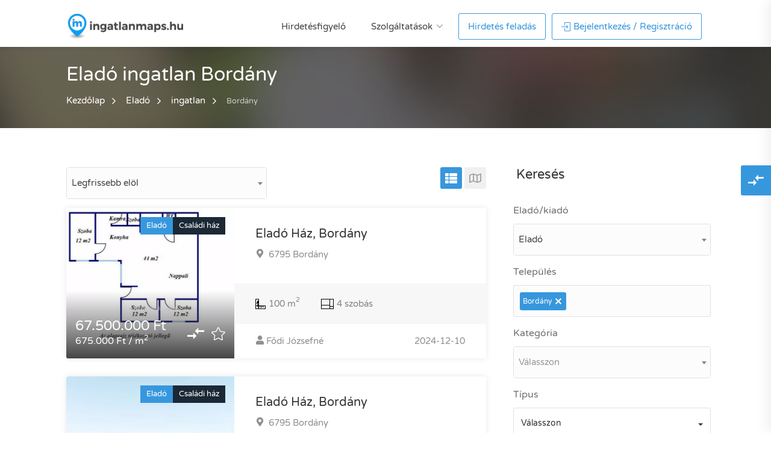

--- FILE ---
content_type: text/html; charset=UTF-8
request_url: https://ingatlanmaps.hu/hirdetesek/elado/ingatlan/bordany
body_size: 9119
content:
<!DOCTYPE html>
<html lang="hu">
<head>
    <title>3 db eladó ingatlan Bordány | ingatlanmaps.hu</title>

    
    <meta http-equiv="X-UA-Compatible" content="IE=edge">
    <meta http-equiv="content-type" content="text/html; charset=UTF-8">
    <meta name="format-detection" content="telephone=no">
    <meta name="viewport" content="initial-scale=1.0, width=device-width, user-scalable=yes, minimum-scale=1.0, maximum-scale=5.0">
    <meta name="description" content="Jelenleg 3 db eladó Bordányi ingatlan hirdetését tekintheti meg az ingatlanmaps.hu oldalán. Használja a szűrést, és nézze meg az Önhöz leginkább illő ingatlanokat.">
    <meta property="og:url"                content="https://ingatlanmaps.hu/hirdetesek/elado/ingatlan/bordany" />
    <meta property="og:type"               content="article" />
    <meta property="og:title"              content="3 db eladó ingatlan Bordány | ingatlanmaps.hu" />
    <meta property="og:description"        content="Jelenleg 3 db eladó Bordányi ingatlan hirdetését tekintheti meg az ingatlanmaps.hu oldalán. Használja a szűrést, és nézze meg az Önhöz leginkább illő ingatlanokat." />
    <meta property="og:image"              content="https://ingatlanmaps.hu/assets/themes/backend/ingatlanmaps/images/no-photo.png" />
    <meta property="og:image:width"        content="300" />
    <meta property="og:image:height"       content="200" />

    <link rel="preload" href="/assets/themes/frontend/findeo/fonts/Varela/VarelaRound-Regular.woff2" as="font" crossorigin="anonymous">
    <link rel="preload" href="/assets/themes/frontend/findeo/fonts/imaps/icomoon.ttf?v=3" as="font" crossorigin="anonymous">

    <link rel="apple-touch-icon" sizes="57x57" href="/assets/themes/backend/ingatlanmaps/images/fav/apple-icon-57x57.png">
<link rel="apple-touch-icon" sizes="60x60" href="/assets/themes/backend/ingatlanmaps/images/fav/apple-icon-60x60.png">
<link rel="apple-touch-icon" sizes="72x72" href="/assets/themes/backend/ingatlanmaps/images/fav/apple-icon-72x72.png">
<link rel="apple-touch-icon" sizes="76x76" href="/assets/themes/backend/ingatlanmaps/images/fav/apple-icon-76x76.png">
<link rel="apple-touch-icon" sizes="114x114" href="/assets/themes/backend/ingatlanmaps/images/fav/apple-icon-114x114.png">
<link rel="apple-touch-icon" sizes="120x120" href="/assets/themes/backend/ingatlanmaps/images/fav/apple-icon-120x120.png">
<link rel="apple-touch-icon" sizes="144x144" href="/assets/themes/backend/ingatlanmaps/images/fav/apple-icon-144x144.png">
<link rel="apple-touch-icon" sizes="152x152" href="/assets/themes/backend/ingatlanmaps/images/fav/apple-icon-152x152.png">
<link rel="apple-touch-icon" sizes="180x180" href="/assets/themes/backend/ingatlanmaps/images/fav/apple-icon-180x180.png">
<link rel="icon" type="image/png" sizes="192x192"  href="/assets/themes/backend/ingatlanmaps/images/fav/android-icon-192x192.png">
<link rel="icon" type="image/png" sizes="32x32" href="/assets/themes/backend/ingatlanmaps/images/fav/favicon-32x32.png">
<link rel="icon" type="image/png" sizes="96x96" href="/assets/themes/backend/ingatlanmaps/images/fav/favicon-96x96.png">
<link rel="icon" type="image/png" sizes="16x16" href="/assets/themes/backend/ingatlanmaps/images/fav/favicon-16x16.png">
<link rel="manifest" href="/assets/themes/backend/ingatlanmaps/images/fav/manifest.json" crossorigin="use-credentials">
<meta name="msapplication-TileColor" content="#ffffff">
<meta name="msapplication-TileImage" content="/assets/themes/backend/ingatlanmaps/images/fav/ms-icon-144x144.png">
<meta name="theme-color" content="#ffffff">
<meta http-equiv="cache-control" content="no-cache" />    <link rel="stylesheet" type="text/css" href="/assets/themes/frontend/findeo/css/bootstrap.css" />
<link rel="stylesheet" type="text/css" href="/assets/themes/frontend/findeo/css/fonts.css" />
<link rel="stylesheet" type="text/css" href="/assets/themes/frontend/findeo/css/variables.css" />
<link rel="stylesheet" type="text/css" href="/assets/themes/frontend/apartment/css/cookieconsent.min.css" />
<link rel="stylesheet" type="text/css" href="/assets/themes/frontend/findeo/plugins/toast/toast.css" />
<link rel="stylesheet" type="text/css" href="/assets/themes/frontend/findeo/plugins/confirm/confirm.css" />
<link rel="stylesheet" type="text/css" href="/assets/themes/frontend/findeo/css/style.css" />
<link rel="stylesheet" type="text/css" href="/assets/themes/frontend/findeo/css/colors/main.css" />
<link rel="stylesheet" type="text/css" href="/assets/themes/frontend/findeo/css/custom.css" />
<link rel="stylesheet" type="text/css" href="/assets/themes/frontend/findeo/plugins/advanced-select/advanced-select.css" />
<link rel="stylesheet" type="text/css" href="/assets/plugins/select2/css/select2.min.css" />
<link rel="stylesheet" type="text/css" href="/assets/plugins/bootstrap-multiselect/css/bootstrap-multiselect.css" />
<link rel="stylesheet" type="text/css" href="/assets/themes/frontend/findeo/css/search.css" />
<link rel="stylesheet" type="text/css" href="/assets/themes/frontend/findeo/css/list.css" />

    <!-- Google Tag Manager -->
    <script>(function(w,d,s,l,i){w[l]=w[l]||[];w[l].push({'gtm.start':
            new Date().getTime(),event:'gtm.js'});var f=d.getElementsByTagName(s)[0],
            j=d.createElement(s),dl=l!='dataLayer'?'&l='+l:'';j.async=true;j.src=
            'https://www.googletagmanager.com/gtm.js?id='+i+dl;f.parentNode.insertBefore(j,f);
        })(window,document,'script','dataLayer','GTM-W329KLK');
    </script>
    <!-- End Google Tag Manager -->
</head>

<body>
<!-- Google Tag Manager (noscript) -->
<noscript><iframe src="https://www.googletagmanager.com/ns.html?id=GTM-W329KLK"
                  height="0" width="0" style="display:none;visibility:hidden"></iframe>
</noscript>
<!-- End Google Tag Manager (noscript) -->
<button type="button" class="button csm-search-trigger list-search-button mobile-list-search-button" aria-label="Keresés">
    <i class="ico-search-regular"></i>&nbsp;Szűrés
</button>
<div class="hidden global-alert">
    </div>
<div class="overlay" style="display: none;"></div>
<!-- Wrapper -->
<div id="wrapper" class="white-background">
    <!-- Compare Sidebar -->
    <!-- Compare Properties Widget
================================================== -->
<div class="compare-slide-menu">
    <div class="csm-trigger"><i class="ico-compare-icon"></i></div>
    <div class="csm-content">
        <h4>Ingatlanok összehasonlítása <span class="csm-mobile-trigger"></span></h4>
        <div class="csm-properties">

        </div>
        <div class="csm-buttons" style="display: none;">
            <a id="compare-properties" class="button">Összehasonlítás</a>
            <a type="button" class="button reset">Lista törlése</a>
        </div>
    </div>
</div>
<!-- Compare Properties Widget / End -->    <!-- Compare Properties Widget
================================================== -->
<div class="compare-search-slide-menu main-search-container">
    <div class="csm-search-trigger"><i class="ico-search-regular"></i></div>
    <div class="csm-content">
        <h4>Ingatlan kereső <span class="csm-mobile-trigger"></span></h4>
        <div class="csm-search-properties">
            <!-- Search -->
            <section>

                <div class="row">
                    <div class="col-md-12">
                        <form class="detailed-search-form" data-url="/hirdetesek">
    <div class="row">
        <div class="col-xs-12 mobile-dropdown-container">
            <i class="ico-chevron-down-light with-label"></i>
            <div class="form-group">
                <label for="form-transaction-type">Eladó/kiadó</label>
                <select name="transactionType" class="bootstrap-select-desktop" id="form-transaction-type">
                    <option value="elado" selected>Eladó</option>
                    <option value="kiado" >Kiadó</option>
                </select>
            </div>
        </div>

        <div class="col-xs-12">
            <div class="form-group">
                <label for="settlement">Település</label>
                <select id="settlement" class="advanced-select" autocomplete="off"></select>
            </div>
        </div>

        <div class="col-xs-12 mobile-dropdown-container">
            <i class="ico-chevron-down-light with-label"></i>
            <div class="form-group">
                <label for="form-property-category">Kategória</label>
                <select name="propertyCategory" class="bootstrap-select-desktop" id="form-property-category">
                    <option value="">Válasszon</option>
                    <option value="lakas"  data-slug="Lakás">Lakás</option><option value="haz"  data-slug="Ház">Ház</option><option value="telek"  data-slug="Telek">Telek</option><option value="garazs"  data-slug="Garázs">Garázs</option><option value="udulo-nyaralo"  data-slug="Üdülő, nyaraló">Üdülő, nyaraló</option><option value="iroda-irodahaz"  data-slug="Iroda-irodaház">Iroda-irodaház</option><option value="uzlethelyiseg-uzlethaz"  data-slug="Üzlethelyiség, üzletház">Üzlethelyiség, üzletház</option><option value="vendeglatoegyseg"  data-slug="Vendéglátóegység">Vendéglátóegység</option><option value="raktar"  data-slug="Raktár">Raktár</option><option value="ipari"  data-slug="Ipari">Ipari</option><option value="mezogazdasagi"  data-slug="Mezőgazdasági">Mezőgazdasági</option><option value="fejlesztesi-terulet"  data-slug="Fejlesztési terület">Fejlesztési terület</option><option value="intezmeny"  data-slug="Intézmény">Intézmény</option>                </select>
            </div>
        </div>

        <div class="col-xs-12 mobile-dropdown-container">
            <i class="ico-chevron-down-light with-label"></i>
            <div class="form-group">
                <label for="propertyTypeId">Típus</label>
                <input type="hidden" id="search-type-hidden"
                       value="">

                <select id="propertyTypeId" class="bootstrap-multi-select-desktop"
                        name="propertyTypeId[]"  multiple>
                                    </select>
            </div>
        </div>

        <div class="col-xs-6 col-sm-6 col-md-6">
            <div class="form-group">
                <label for="form-price-min">Ár (M Ft)</label>
                <div class="input-group">
                    <input type="text" class="form-control autonumeric" name="priceMin" id="form-price-min"
                           value="">
                    <div class="input-group-addon">tól</div>
                </div>
            </div>
        </div>

        <div class="col-xs-6 col-sm-6 col-md-6">
            <div class="form-group">
                <label for="form-price-max">Ár (M Ft)</label>
                <div class="input-group">
                    <input type="text" class="form-control autonumeric" name="priceMax" id="form-price-max"
                           value="">
                    <div class="input-group-addon">ig</div>
                </div>
            </div>
        </div>

        <div class="col-xs-6 col-sm-6 col-md-6">
            <label for="form-size-min">Méret (tól)</label>
            <div class="form-group">
                <div class="input-group">
                    <input type="text" class="form-control autonumeric" name="sizeMin" id="form-size-min"
                           value="">
                    <div class="input-group-addon">tól</div>
                </div>
            </div>
        </div>

        <div class="col-xs-6 col-sm-6 col-md-6">
            <label for="form-size-max">Méret (ig)</label>
            <div class="form-group">
                <div class="input-group">
                    <input type="text" class="form-control autonumeric" name="sizeMax" id="form-size-max"
                           value="">
                    <div class="input-group-addon">ig</div>
                </div>
            </div>
        </div>

        <div class="category-search-params">
                    </div>

        <div class="col-xs-12">
            <input type="checkbox" id="withPicture" class="main-checkbox"
                   name="withPicture" >
            <label for="withPicture"><span></span>Csak fényképes</label>
        </div>
    </div>

    <div class="search-button-container">
        <button type="button" data-type="hirdetesek" class="btn-search button fullwidth margin-top-30">Keresés</button>
    </div>
    <input type="hidden" id="order-hidden" name="order"
           value="createdAt-DESC">

    <input type="hidden" id="credit-hidden" name="credit" value="0">
</form>
<br>
                    </div>
                </div>

            </section>
        </div>
    </div>
</div>
<!-- Compare Properties Widget / End -->    <!-- /Compare Sidebar -->
    <!-- Header container -->
    <!-- Page header -->

<!-- Header Container
================================================== -->
<header id="header-container">
    <!-- Header -->
    <div id="header">
        <div class="container">

            <!-- Left Side Content -->
            <div class="left-side">

                <!-- Logo -->
                <div id="logo">
                    <a href="/" title="Ingatlanmaps.hu - Eladó/Kiadó ingatlanok széles választéka">
                        <img src="/assets/themes/frontend/apartment/images/logo.png" class="logo-full"
                             alt="Ingatlanmaps.hu - Eladó/Kiadó ingatlanok széles választéka">
                        <img src="/assets/themes/frontend/apartment/images/logo_icon.png" class="logo-icon"
                             alt="Ingatlanmaps.hu - Eladó/Kiadó ingatlanok széles választéka">
                    </a>
                </div>

                <!-- Mobile Navigation -->
                <div class="mmenu-trigger">
                    <button class="hamburger hamburger--collapse" type="button" aria-label="Menü">
						<span class="hamburger-box">
							<span class="hamburger-inner"></span>
						</span>
                    </button>
                </div>


                <!-- Main Navigation -->
                <nav id="navigation" class="style-1">
                    <ul id="responsive">
                        <li>
                            <a href="/hirdetesfigyelo">Hirdetésfigyelő</a>
                        </li>
                        <li>
                            <a href="#">Szolgáltatások</a>
                            <ul>
                                <li><a href="/adasveteli-szerzodes">Adásvételi szerződés</a></li>
                                <li><a href="/energetikai-tanusitvany">Energetikai tanusítvány</a></li>
                                <li><a href="/jogi-tanacsadas">Jogi tanácsadás</a></li>
                            </ul>
                        </li>
                        <li>
                                                            <a href="/auth?isReg=true" class="current">Hirdetés feladás</a>
                                                    </li>
                                                    <li>
                                <a href="/auth" class="sign-in current"><i class="ico ico-login"></i> Bejelentkezés /
                                    Regisztráció</a>
                            </li>
                                            </ul>
                </nav>
                <div class="clearfix"></div>
                <!-- Main Navigation / End -->

            </div>
            <!-- Left Side Content / End -->
        </div>
    </div>
    <!-- Header / End -->

</header>
<div class="clearfix"></div>
<!-- Header Container / End -->

<div class="modal fade modal-fullscreen" id="packageModify" role="dialog" aria-labelledby="modal-packageModify">
    <div class="modal-dialog" role="document">
        <div class="modal-content">
            <div class="modal-header">
                                    <button type="button" data-dismiss="modal"
                            class="btn btn-default mt5">Mégsem</button>
                    <a href="/admin/packagemanager"
                       class="btn btn-primary mt5">Csomagváltás</a>
                            </div>
            <div class="modal-body pb0">
                                    <p>Elérte a maximálisan feltölthető ingatlanok számát. További ingatlanok feltöltéséhez váltson nagyobb csomagra!</p>
                            </div>
            <div class="modal-footer">
                                    <button type="button" data-dismiss="modal"
                            class="btn btn-default mt5">Mégsem</button>
                    <a href="/admin/packagemanager"
                       class="btn btn-primary mt5">Csomagváltás</a>
                            </div>
        </div>
    </div>
</div>    <!-- /Header container -->
    <!-- Header container -->
    <!-- Titlebar
================================================== -->
<div class="parallax titlebar list-mobile-title"
     data-background="/assets/themes/frontend/findeo/images/listings-parallax.webp"
     data-color="#333333"
     data-color-opacity="0.7"
     data-img-width="800"
     data-img-height="505">

    <div id="titlebar">
        <div class="container">
            <div class="row">
                <div class="col-md-12">

                    <h1>Eladó ingatlan Bordány</h1>
                    <!-- Breadcrumbs -->

                    <nav id="breadcrumbs"><ul><li><a href="/">Kezdőlap</a></li><li><a href="/hirdetesek/elado/ingatlan">Eladó</a></li><li><a href="/hirdetesek/elado/ingatlan">ingatlan</a></li><li><span>Bordány</span></li></ul></nav>
                </div>
            </div>
        </div>
    </div>
</div>    <!-- /Header container -->
    <!-- Page container -->
    <div class="container container-list-main">
        
    <div class="row sticky-wrapper">
        <div class="col-md-8">
                            <div class="row margin-bottom-15">
                    <div class="col-md-6 col-sm-6 col-xs-9">
                        <div class="sort-by">
                            <div class="sort-by-select mobile-dropdown-container">
                                <i class="ico-chevron-down-light with-label"></i>
                                <select id="order-select" class="bootstrap-select-desktop">
                                    <option value="createdAt-DESC" >Legfrissebb elöl
                                    </option>
                                    <option value="price-ASC" >Ár szerint növekvő
                                    </option>
                                    <option value="price-DESC" >Ár szerint csökkenő
                                    </option>
                                    <option value="size-ASC" >Méret szerint növekvő
                                    </option>
                                    <option value="size-DESC" >Méret szerint csökkenő
                                    </option>
                                </select>
                                <label for="order-select" class="hidden-label">Rendezés</label>
                            </div>
                        </div>
                    </div>
                    <div class="col-md-6 col-sm-6 col-xs-3">
                        <div class="layout-switcher hidden-sm hidden-xs">
                            <a type="button" class="list" data-value="list"><i class="ico-th-list-solid"></i></a>
                            <a type="button" class="map show-map"><i class="ico-map-regular"></i></a>
                        </div>
                        <div class="search-button-container hidden-lg hidden-md">
                            <button type="button" class="button csm-search-trigger list-search-button desktop-list-search-button"
                                    aria-label="Keresés">
                                <i class="ico-search-regular"></i>
                            </button>
                        </div>
                    </div>
                </div>
                        <div class="listings-container list-layout">
                                        <div class="listing-item"  data-id="1616607">
                            <a href="/hirdetesek/adatlap/1616607" target="_blank"
                               title="Eladó Ház, Bordány"
                               class="listing-img-container">
                                <span class="visited hidden">Megnéztem</span>
                                <div class="listing-badges">
                                                                        <div class="right-badge-holder">
                                        <span>Családi ház</span>
                                        <span>Eladó</span>
                                    </div>
                                </div>
                                <div class="listing-img-content">
                                    <span class="listing-price"><span>67.500.000 Ft</span> <i>675.000 Ft / m<sup>2</sup></i></span>
                                    <span
                                            class="favoriteIcon like-icon with-tip "
                                            data-tip-content="Megjelelölöm kedvencnek"
                                            data-guest="1"
                                            data-propertyid="1616607"
                                            data-source="modal"
                                            data-userid="1">
                                    </span>
                                    <span class="compare-button with-tip" data-tip-content="Összehasonlítás"
                                          data-type="4"><i
                                                class="ico-compare-icon"></i></span>
                                </div>
                                <div class="listing-img">
                                                                            <img src="/assets/themes/backend/ingatlanmaps/images/no-photo-wide.png"
                                             class="lazy-load webp"
                                             data-image="https://ingatlanmaps.hu/files/property/1616607/large_173386178949235.jpg"
                                             data-image-p="https://ingatlanmaps.hu/files/property/1616607/large_173386178949235.webp?v=1"
                                             alt="Eladó Ház, Bordány">
                                                                    </div>
                            </a>
                            <div class="listing-content">
                                <div class="listing-title">
                                    <h2>
                                        <a class="title-full"
                                           href="/hirdetesek/adatlap/1616607"
                                           target="_blank"
                                           title="Eladó Ház, Bordány">Eladó Ház, Bordány</a>
                                    </h2>
                                    <a href="/hirdetesek/adatlap/1616607" target="_blank"
                                       class="listing-address" title="Eladó Ház, Bordány">
                                        <i class="ico ico-map-marker-alt-solid"></i>
                                        6795 Bordány                                    </a>
                                </div>
                                <ul class="listing-details">
                                    <li><img src="/assets/themes/frontend/apartment/images/area-icon-black.png"
                                             alt="Méret"/>100 m<sup>2</sup></li>
                                                                            <li>
                                            <img src="/assets/themes/frontend/apartment/images/rooms-icon-black.png"
                                                 alt="Szobák"/>
                                            4 szobás                                         </li>
                                                                        <li>
                                                                        </li>
                                </ul>
                                                                <div class="listing-footer">
                                    <a href="https://partner.ingatlanmaps.hu/fodi-jozsefne" target="_blank"
                                       title="Fődi Józsefné hirdetései">
                                        <i class="ico ico-user-solid"></i>Fődi Józsefné                                    </a>
                                    <span><i class="fa fa-calendar"></i> 2024-12-10</span>
                                </div>
                            </div>
                        </div>
                                                                        <div class="listing-item"  data-id="1594718">
                            <a href="/hirdetesek/adatlap/1594718" target="_blank"
                               title="Eladó Ház, Bordány"
                               class="listing-img-container">
                                <span class="visited hidden">Megnéztem</span>
                                <div class="listing-badges">
                                                                        <div class="right-badge-holder">
                                        <span>Családi ház</span>
                                        <span>Eladó</span>
                                    </div>
                                </div>
                                <div class="listing-img-content">
                                    <span class="listing-price"><span>67.500.000 Ft</span> <i>675.000 Ft / m<sup>2</sup></i></span>
                                    <span
                                            class="favoriteIcon like-icon with-tip "
                                            data-tip-content="Megjelelölöm kedvencnek"
                                            data-guest="1"
                                            data-propertyid="1594718"
                                            data-source="modal"
                                            data-userid="1">
                                    </span>
                                    <span class="compare-button with-tip" data-tip-content="Összehasonlítás"
                                          data-type="4"><i
                                                class="ico-compare-icon"></i></span>
                                </div>
                                <div class="listing-img">
                                                                            <img src="/assets/themes/backend/ingatlanmaps/images/no-photo-wide.png"
                                             class="lazy-load webp"
                                             data-image="https://ingatlanmaps.hu/files/property/1594718/large_172980025729630.jpg"
                                             data-image-p="https://ingatlanmaps.hu/files/property/1594718/large_172980025729630.webp?v=1"
                                             alt="Eladó Ház, Bordány">
                                                                    </div>
                            </a>
                            <div class="listing-content">
                                <div class="listing-title">
                                    <h2>
                                        <a class="title-full"
                                           href="/hirdetesek/adatlap/1594718"
                                           target="_blank"
                                           title="Eladó Ház, Bordány">Eladó Ház, Bordány</a>
                                    </h2>
                                    <a href="/hirdetesek/adatlap/1594718" target="_blank"
                                       class="listing-address" title="Eladó Ház, Bordány">
                                        <i class="ico ico-map-marker-alt-solid"></i>
                                        6795 Bordány                                    </a>
                                </div>
                                <ul class="listing-details">
                                    <li><img src="/assets/themes/frontend/apartment/images/area-icon-black.png"
                                             alt="Méret"/>100 m<sup>2</sup></li>
                                                                            <li>
                                            <img src="/assets/themes/frontend/apartment/images/rooms-icon-black.png"
                                                 alt="Szobák"/>
                                            4 szobás                                         </li>
                                                                        <li>
                                                                        </li>
                                </ul>
                                                                <div class="listing-footer">
                                    <a href="https://partner.ingatlanmaps.hu/schindler.gabor" target="_blank"
                                       title="Schindler Gábor hirdetései">
                                        <i class="ico ico-user-solid"></i>Schindler Gábor                                    </a>
                                    <span><i class="fa fa-calendar"></i> 2024-10-24</span>
                                </div>
                            </div>
                        </div>
                                                                        <div class="listing-item"  data-id="1591588">
                            <a href="/hirdetesek/adatlap/1591588" target="_blank"
                               title="Eladó Ház, Bordány"
                               class="listing-img-container">
                                <span class="visited hidden">Megnéztem</span>
                                <div class="listing-badges">
                                                                        <div class="right-badge-holder">
                                        <span>Családi ház</span>
                                        <span>Eladó</span>
                                    </div>
                                </div>
                                <div class="listing-img-content">
                                    <span class="listing-price"><span>67.500.000 Ft</span> <i>675.000 Ft / m<sup>2</sup></i></span>
                                    <span
                                            class="favoriteIcon like-icon with-tip "
                                            data-tip-content="Megjelelölöm kedvencnek"
                                            data-guest="1"
                                            data-propertyid="1591588"
                                            data-source="modal"
                                            data-userid="1">
                                    </span>
                                    <span class="compare-button with-tip" data-tip-content="Összehasonlítás"
                                          data-type="4"><i
                                                class="ico-compare-icon"></i></span>
                                </div>
                                <div class="listing-img">
                                                                            <img src="/assets/themes/backend/ingatlanmaps/images/no-photo-wide.png"
                                             class="lazy-load webp"
                                             data-image="https://ingatlanmaps.hu/files/property/1591588/large_172919518713428.jpg"
                                             data-image-p="https://ingatlanmaps.hu/files/property/1591588/large_172919518713428.webp?v=1"
                                             alt="Eladó Ház, Bordány">
                                                                    </div>
                            </a>
                            <div class="listing-content">
                                <div class="listing-title">
                                    <h2>
                                        <a class="title-full"
                                           href="/hirdetesek/adatlap/1591588"
                                           target="_blank"
                                           title="Eladó Ház, Bordány">Eladó Ház, Bordány</a>
                                    </h2>
                                    <a href="/hirdetesek/adatlap/1591588" target="_blank"
                                       class="listing-address" title="Eladó Ház, Bordány">
                                        <i class="ico ico-map-marker-alt-solid"></i>
                                        6795 Bordány                                    </a>
                                </div>
                                <ul class="listing-details">
                                    <li><img src="/assets/themes/frontend/apartment/images/area-icon-black.png"
                                             alt="Méret"/>100 m<sup>2</sup></li>
                                                                            <li>
                                            <img src="/assets/themes/frontend/apartment/images/rooms-icon-black.png"
                                                 alt="Szobák"/>
                                            4 szobás                                         </li>
                                                                        <li>
                                                                        </li>
                                </ul>
                                                                <div class="listing-footer">
                                    <a href="https://partner.ingatlanmaps.hu/csuka-bonita-zsofia" target="_blank"
                                       title="Csuka Bonita Zsófia hirdetései">
                                        <i class="ico ico-user-solid"></i>Csuka Bonita Zsófia                                    </a>
                                    <span><i class="fa fa-calendar"></i> 2024-10-17</span>
                                </div>
                            </div>
                        </div>
                                                                                                </div>
                    </div>
        <div class="col-md-4 search-column">
            <div class="sidebar sticky right">
                <div class="widget search-widget margin-bottom-40">
                    <h3 class="margin-top-0 margin-bottom-35">Keresés</h3>
                    <form class="detailed-search-form" data-url="/hirdetesek">
    <div class="row">
        <div class="col-xs-12 mobile-dropdown-container">
            <i class="ico-chevron-down-light with-label"></i>
            <div class="form-group">
                <label for="form-transaction-type">Eladó/kiadó</label>
                <select name="transactionType" class="bootstrap-select-desktop" id="form-transaction-type">
                    <option value="elado" selected>Eladó</option>
                    <option value="kiado" >Kiadó</option>
                </select>
            </div>
        </div>

        <div class="col-xs-12">
            <div class="form-group">
                <label for="settlement">Település</label>
                <select id="settlement" class="advanced-select" autocomplete="off"></select>
            </div>
        </div>

        <div class="col-xs-12 mobile-dropdown-container">
            <i class="ico-chevron-down-light with-label"></i>
            <div class="form-group">
                <label for="form-property-category">Kategória</label>
                <select name="propertyCategory" class="bootstrap-select-desktop" id="form-property-category">
                    <option value="">Válasszon</option>
                    <option value="lakas"  data-slug="Lakás">Lakás</option><option value="haz"  data-slug="Ház">Ház</option><option value="telek"  data-slug="Telek">Telek</option><option value="garazs"  data-slug="Garázs">Garázs</option><option value="udulo-nyaralo"  data-slug="Üdülő, nyaraló">Üdülő, nyaraló</option><option value="iroda-irodahaz"  data-slug="Iroda-irodaház">Iroda-irodaház</option><option value="uzlethelyiseg-uzlethaz"  data-slug="Üzlethelyiség, üzletház">Üzlethelyiség, üzletház</option><option value="vendeglatoegyseg"  data-slug="Vendéglátóegység">Vendéglátóegység</option><option value="raktar"  data-slug="Raktár">Raktár</option><option value="ipari"  data-slug="Ipari">Ipari</option><option value="mezogazdasagi"  data-slug="Mezőgazdasági">Mezőgazdasági</option><option value="fejlesztesi-terulet"  data-slug="Fejlesztési terület">Fejlesztési terület</option><option value="intezmeny"  data-slug="Intézmény">Intézmény</option>                </select>
            </div>
        </div>

        <div class="col-xs-12 mobile-dropdown-container">
            <i class="ico-chevron-down-light with-label"></i>
            <div class="form-group">
                <label for="propertyTypeId">Típus</label>
                <input type="hidden" id="search-type-hidden"
                       value="">

                <select id="propertyTypeId" class="bootstrap-multi-select-desktop"
                        name="propertyTypeId[]"  multiple>
                                    </select>
            </div>
        </div>

        <div class="col-xs-6 col-sm-6 col-md-6">
            <div class="form-group">
                <label for="form-price-min">Ár (M Ft)</label>
                <div class="input-group">
                    <input type="text" class="form-control autonumeric" name="priceMin" id="form-price-min"
                           value="">
                    <div class="input-group-addon">tól</div>
                </div>
            </div>
        </div>

        <div class="col-xs-6 col-sm-6 col-md-6">
            <div class="form-group">
                <label for="form-price-max">Ár (M Ft)</label>
                <div class="input-group">
                    <input type="text" class="form-control autonumeric" name="priceMax" id="form-price-max"
                           value="">
                    <div class="input-group-addon">ig</div>
                </div>
            </div>
        </div>

        <div class="col-xs-6 col-sm-6 col-md-6">
            <label for="form-size-min">Méret (tól)</label>
            <div class="form-group">
                <div class="input-group">
                    <input type="text" class="form-control autonumeric" name="sizeMin" id="form-size-min"
                           value="">
                    <div class="input-group-addon">tól</div>
                </div>
            </div>
        </div>

        <div class="col-xs-6 col-sm-6 col-md-6">
            <label for="form-size-max">Méret (ig)</label>
            <div class="form-group">
                <div class="input-group">
                    <input type="text" class="form-control autonumeric" name="sizeMax" id="form-size-max"
                           value="">
                    <div class="input-group-addon">ig</div>
                </div>
            </div>
        </div>

        <div class="category-search-params">
                    </div>

        <div class="col-xs-12">
            <input type="checkbox" id="withPicture" class="main-checkbox"
                   name="withPicture" >
            <label for="withPicture"><span></span>Csak fényképes</label>
        </div>
    </div>

    <div class="search-button-container">
        <button type="button" data-type="hirdetesek" class="btn-search button fullwidth margin-top-30">Keresés</button>
    </div>
    <input type="hidden" id="order-hidden" name="order"
           value="createdAt-DESC">

    <input type="hidden" id="credit-hidden" name="credit" value="0">
</form>
<br>
                    <input type="hidden" class="advanced-select-item" data-id="275" data-title="Bordány" data-type="settlement" data-value="bordany">                </div>
                <div id="mortgage-calculator-container" class="hidden-md hidden-sm hidden-xs">
                    <div class="hitelnet-calculator" hc-source="200" hc-display="unbranded" hc-amo="5000000" hc-i1="0"
                         hc-lt="2" hc-ltp="0" hc-type="layer"></div>
                </div>
            </div>
        </div>
    </div>
<div class="modal fade modal-fullscreen" id="favoriteReg" role="dialog" aria-labelledby="modal-favoriteReg">
    <div class="modal-dialog" role="document">
        <div class="modal-content">
            <div class="modal-header">
                <button type="button"
                        class="btn btn-default" data-dismiss="modal">Mégse</button>
                <button type="button" class="btn btn-primary favoriteIcon modalFavorite"
                        onclick="GlobalFunctions.ajaxButtonHandler(this, true)"
                        data-guest="1"
                        data-id=""
                        data-source="favorite"
                        data-dismiss="modal">Küldés</button>
            </div>
            <div class="modal-body p0">
                <p class="p15 m0">Kedvencek hozzáadása csak bejelelentkezett állapotban érhető el! Töltse ki rövid űrlapunkat és beregisztráljuk, ezt követően minden funckió elérhetővé válik.</p>
                <div id="details" class="block-heading greyBkg mb15 mt0">
                    <h4 class="contact-section-headings">
                        <span class="heading-icon">
                            <i class="ico-home-lg-solid white"></i>
                        </span>
                        Személyes adatok
                    </h4>
                </div>
                <input type="text" class="hidden" id="status" name="status" value="">
                <div class="p15">
                    <div class="col-xs-12 col-sm-6  "><div class="form-group mb25 element-lastName "><label for="lastName">Vezetéknév<span class="text-danger"> *</span></label><div class="input-group"><input type="text" id="lastName" name="lastName" class="form-control" length="col-xs-12 col-sm-6" /><div class="input-group-addon"><i class="fa fa-pencil ico-pencil-solid"></i></div></div></div></div>
                    <div class="col-xs-12 col-sm-6  "><div class="form-group mb25 element-firstName "><label for="firstName">Keresztnév<span class="text-danger"> *</span></label><div class="input-group"><input type="text" id="firstName" name="firstName" class="form-control" length="col-xs-12 col-sm-6" /><div class="input-group-addon"><i class="fa fa-pencil ico-pencil-solid"></i></div></div></div></div>                </div>

                <div class="p15">
                    <div class="col-xs-12 col-sm-6  "><div class="form-group mb25 element-email "><label for="email">Email<span class="text-danger"> *</span></label><div class="input-group"><input type="email" id="email" name="email" class="form-control" length="col-xs-12 col-sm-6" /><div class="input-group-addon"><i class="fa fa-envelope ico-envelope-solid"></i></div></div></div></div>
                    <div class="col-xs-12 col-sm-6  "><div class="form-group mb25 element-telephone "><label for="telephone">Telefonszám</label><div class="input-group"><input type="text" id="telephone" name="telephone" class="form-control" length="col-xs-12 col-sm-6" /><div class="input-group-addon"><i class="fa fa-pencil ico-pencil-solid"></i></div></div></div></div>                </div>
            </div>
            <div class="modal-footer">
                <button type="button"
                        class="btn btn-default" data-dismiss="modal">Mégse</button>
                <button type="button" class="btn btn-primary favoriteIcon modalFavorite"
                        onclick="GlobalFunctions.ajaxButtonHandler(this, true)"
                        data-guest="1"
                        data-id=""
                        data-source="favorite"
                        data-dismiss="modal">Küldés</button>
            </div>
        </div>
    </div>
</div>
<div class="modal fade modal-fullscreen" id="favoriteReg" role="dialog" aria-labelledby="modal-favoriteReg">
    <div class="modal-dialog" role="document">
        <div class="modal-content">
            <div class="modal-header">
                <button type="button"
                        class="btn btn-default" data-dismiss="modal">Mégse</button>
                <button type="button" class="btn btn-primary favoriteIcon modalFavorite"
                        onclick="GlobalFunctions.ajaxButtonHandler(this, true)"
                        data-guest="1"
                        data-id=""
                        data-source="favorite"
                        data-dismiss="modal">Küldés</button>
            </div>
            <div class="modal-body p0">
                <p class="p15 m0">Kedvencek hozzáadása csak bejelelentkezett állapotban érhető el! Töltse ki rövid űrlapunkat és beregisztráljuk, ezt követően minden funckió elérhetővé válik.</p>
                <div id="details" class="block-heading greyBkg mb15 mt0">
                    <h4 class="contact-section-headings">
                        <span class="heading-icon">
                            <i class="ico-home-lg-solid white"></i>
                        </span>
                        Személyes adatok
                    </h4>
                </div>
                <input type="text" class="hidden" id="status" name="status" value="">
                <div class="p15">
                    <div class="col-xs-12 col-sm-6  "><div class="form-group mb25 element-lastName "><label for="lastName">Vezetéknév<span class="text-danger"> *</span></label><div class="input-group"><input type="text" id="lastName" name="lastName" class="form-control form-control" length="col-xs-12 col-sm-6" /><div class="input-group-addon"><i class="fa fa-pencil ico-pencil-solid"></i></div></div></div></div>
                    <div class="col-xs-12 col-sm-6  "><div class="form-group mb25 element-firstName "><label for="firstName">Keresztnév<span class="text-danger"> *</span></label><div class="input-group"><input type="text" id="firstName" name="firstName" class="form-control form-control" length="col-xs-12 col-sm-6" /><div class="input-group-addon"><i class="fa fa-pencil ico-pencil-solid"></i></div></div></div></div>                </div>

                <div class="p15">
                    <div class="col-xs-12 col-sm-6  "><div class="form-group mb25 element-email "><label for="email">Email<span class="text-danger"> *</span></label><div class="input-group"><input type="email" id="email" name="email" class="form-control form-control" length="col-xs-12 col-sm-6" /><div class="input-group-addon"><i class="fa fa-envelope ico-envelope-solid"></i></div></div></div></div>
                    <div class="col-xs-12 col-sm-6  "><div class="form-group mb25 element-telephone "><label for="telephone">Telefonszám</label><div class="input-group"><input type="text" id="telephone" name="telephone" class="form-control form-control" length="col-xs-12 col-sm-6" /><div class="input-group-addon"><i class="fa fa-pencil ico-pencil-solid"></i></div></div></div></div>                </div>
            </div>
            <div class="modal-footer">
                <button type="button"
                        class="btn btn-default" data-dismiss="modal">Mégse</button>
                <button type="button" class="btn btn-primary favoriteIcon modalFavorite"
                        onclick="GlobalFunctions.ajaxButtonHandler(this, true)"
                        data-guest="1"
                        data-id=""
                        data-source="favorite"
                        data-dismiss="modal">Küldés</button>
            </div>
        </div>
    </div>
</div>    </div>
    <!-- /page container -->
    <!-- Footer container -->
    <!-- Footer
================================================== -->
<div id="footer"">
    <!-- Main -->
    <div class="container">
        <div class="row">
            <div class="col-md-5 col-sm-6">
                <img class="footer-logo" src="/assets/themes/frontend/apartment/images/logo.png" alt="Ingatlanmaps.hu - Eladó/Kiadó ingatlanok széles választéka">
                <br><br>
                <p>Hirdesse meg ingatlanát az ingatlanmaps.hu modern, térképes felületén!
                    Használja az ingatlanmaps.hu által nyújtott piacvezető technikai lehetőségeket, kerüljön fel Ön is Magyarország ingatlantérképére.</p>
            </div>

            <div class="col-md-4 col-sm-6 ">
                <h4>Hasznos linkek</h4>
                <ul class="footer-links">
                    <li><a href="/auth">Bejelentkezés</a></li>
                    <li><a href="/iroda-csomagok">Regisztráció cégeknek</a></li>
                    <li><a href="/maganszemely-csomagok">Regisztráció magánszemélyeknek</a></li>
                </ul>

                <ul class="footer-links">
                    <li><a href="/aszf">ASZF</a></li>
                    <li><a href="/impresszum">Impresszum</a></li>
                </ul>
                <div class="clearfix"></div>
            </div>

            <div class="col-md-3  col-sm-12">
                <h4>Kapcsolat</h4>
                <div class="text-widget">
<!--                    Telefonszám: <a href="tel:+36 30 737 4133">+36 30 737 4133 </a><br>-->
                    E-mail:<span> <a href="mailto:info@ingatlanmaps.hu" title="Kapcsolat e-mail">info@ingatlanmaps.hu</a> </span><br>
                </div>

                <ul class="social-icons margin-top-20">
                    <li><a class="facebook" href="https://www.facebook.com/ingatlanmaps/" rel="noreferrer" target="_blank" title="Facebook oldal"><i class="ico-facebook"></i></a></li>
                </ul>
            </div>
        </div>

        <!-- Copyright -->
        <div class="row">
            <div class="col-md-12 footer-bottom">
                <div class="copyrights">© 2021 Ingatlanmaps.hu</div>
                <!--<div class="partners">
                    <a href="https://hu.flatfy.com/" title="Hu.flatfy.com - Ingatlan, lakás, ház">
                        <img src="/assets/themes/frontend/findeo/images/flatfy.svg" alt="Hu.flatfy.com - Ingatlan, lakás, ház">
                    </a>
                </div>-->
            </div>
        </div>

    </div>

</div>
<!-- Footer / End -->


<!-- Back To Top Button -->
<div id="backtotop"><a href="#"></a></div>

<script type="application/ld+json">
{
  "@context": "http://schema.org",
  "@type": "Organization",
  "url": "https://ingatlanmaps.hu",
  "contactPoint": [
    { "@type": "ContactPoint",
      "telephone": "+36-30-2273001",
      "contactType": "technical support"
    }
  ]
}
</script>    <!-- Footer container -->

</body>

<script type="text/javascript" src="/assets/plugins/jquery/jquery.min.js"></script>
<script type="text/javascript" src="/assets/plugins/bootstrap/js/bootstrap.min.js"></script>
<script type="text/javascript" src="/assets/themes/shared/js/Acl.js"></script>
<script type="text/javascript" src="/assets/themes/shared/js/Tag.js"></script>
<script type="text/javascript" src="/assets/themes/shared/js/util.js"></script>
<script type="text/javascript" src="/assets/themes/shared/js/Settings.js"></script>
<script type="text/javascript" src="/workspace/assets/js/messages/hu_HU.js"></script>
<script type="text/javascript" src="/assets/themes/shared/js/Translate.js"></script>
<script>$(document).ready(function(){		Translate.setLocale("hu_HU");		Translate.setMessages(messages);});</script>
<script type="text/javascript" src="/assets/themes/frontend/findeo/js/plugins/analytics.min.js"></script>
<script type="text/javascript" src="/assets/themes/frontend/findeo/plugins/toast/toast.min.js"></script>
<script type="text/javascript" src="/assets/themes/frontend/findeo/plugins/confirm/confirm.min.js"></script>
<script type="text/javascript" src="/assets/plugins/sweetalert/dist/sweetalert.min.js"></script>
<script type="text/javascript" src="/assets/themes/frontend/apartment/js/cookie-consent.min.js"></script>
<script type="text/javascript" src="/assets/themes/frontend/findeo/plugins/mmenu.min.js"></script>
<script type="text/javascript" src="/assets/themes/frontend/findeo/js/global.js"></script>
<script type="text/javascript" src="/assets/themes/frontend/findeo/plugins/magnific-popup.min.js"></script>
<script type="text/javascript" src="/assets/themes/frontend/findeo/plugins/tooltips.min.js"></script>
<script type="text/javascript" src="/assets/plugins/select2/js/select2.min.js"></script>
<script type="text/javascript" src="/assets/themes/frontend/findeo/plugins/advanced-select/advanced-select.min.js"></script>
<script type="text/javascript" src="/assets/plugins/select2/js/i18n/hu.js"></script>
<script type="text/javascript" src="/assets/plugins/bootstrap-multiselect/js/bootstrap-multiselect.min.js"></script>
<script type="text/javascript" src="/assets/plugins/autonumeric/autoNumeric.min.js"></script>
<script type="text/javascript" src="/assets/themes/frontend/findeo/js/custom.min.js"></script>
<script type="text/javascript" src="/assets/themes/frontend/findeo/js/search.min.js"></script>
<script type="text/javascript" src="/assets/themes/frontend/findeo/js/property-list.min.js"></script>
<script>$(document).ready(function(){
            Acl.setAcl({"admin.contract":{"autocomplete":false,"create":false,"datatable":false,"delete":false,"index":false,"modify":false,"search":false,"view":false},"admin.creditpurchase":{"creditpurchase":false,"index":false},"admin.energetic":{"create":false,"datatable":false,"delete":false,"index":false,"modify":false,"view":false},"admin.favorite":{"index":false},"admin.index":{"getregionfromsettlement":false,"index":false},"admin.interest":{"calendar":false,"create":false,"datatable":false,"delete":false,"getinterestcalendar":false,"index":false,"modify":false},"admin.invoice":{"autocomplete":false,"create":false,"datatable":false,"delete":false,"download":false,"export":false,"index":false,"invoiceregenerate":false,"modify":false,"print":false,"search":false,"setpaymentstatus":false,"view":false},"admin.lawyer":{"create":false,"datatable":false,"delete":false,"index":false,"modify":false,"view":false},"admin.packagemanager":{"changepackage":false,"index":false},"admin.profile":{"autocomplete":false,"changebillingaddress":false,"changepassword":false,"deleteaccount":false,"finalizecompany":false,"getmessagecontent":false,"index":true,"messagedelete":false,"messageforward":false,"messagemassdelete":false,"messagereply":false,"messagesend":false,"messagesetviewed":false,"savebillingaddress":false,"savetask":false,"sendemailvalidationmail":false,"updatecompany":false,"updateprofile":false,"validate":true},"admin.property":{"calculatehighlightcost":false,"create":false,"datatable":false,"delete":false,"deleteimage":false,"distribute":false,"gethighlightmodal":false,"gethighlights":false,"getpropertyimages":false,"highlight":false,"highlightajax":false,"imageupload":false,"index":false,"list":false,"modify":false,"propertyactivate":false,"propertycalculateplacement":false,"propertydelete":false,"propertyemailactivate":false,"propertyinactivate":false,"propertynote":false,"propertynotedelete":false,"propertynotemodify":false,"propertyrefresh":false,"reorderimage":false,"rotateimage":false,"saveborderhighlight":false,"savecredithighlight":false,"savelabelhighlight":false,"savemainpagehighlight":false,"search":false,"table":false,"view":false},"admin.propertytransportsettings":{"index":false,"modify":false},"admin.propertywatcher":{"autocomplete":false,"create":false,"datatable":false,"delete":false,"index":false,"modify":false,"search":false,"view":false},"admin.referent":{"create":false,"datatable":false,"deletereferent":false,"index":false,"invite":false,"setcredit":false,"setmaxproperty":false,"switchuser":false},"admin.settlement":{"autocomplete":false,"create":false,"datatable":false,"delete":false,"index":false,"modify":false,"search":false},"admin.street":{"autocomplete":true,"create":false,"datatable":false,"delete":false,"index":false,"modify":false,"search":false},"admin.task":{"autocomplete":false,"create":false,"datatable":false,"delete":false,"gettasks":false,"index":false,"modify":false,"search":false,"view":false},"admin.xmltransfer":{"index":false},"backend.transactional":{"activity":false,"list":false,"senders":false},"frontend.api":{"auth":true,"changepassword":true,"checkapikey":true,"contact":true,"favorite":true,"getcounties":true,"getfavoriteproperties":true,"getmaganszemelyek":true,"getownproperties":true,"getproperties":true,"getproperty":true,"getpropertycategories":true,"getpropertytypesfromcategory":true,"getrecommendedproperties":true,"getregionfromsettlement":true,"getsettlements":true,"gmaillogin":true,"index":true,"likerecommendedproperties":true,"logout":true,"propertycontact":true,"refreshtoken":true,"saveadwatcher":true,"saveprofile":true,"savepushtoken":true,"uploadfreexml":true,"uploadprofilepicture":true,"uploadxml":true,"xmldocumentation":true},"frontend.aszf":{"index":true},"frontend.auth":{"activateregistration":true,"facebooklogin":true,"generatetwilliotoken":true,"gmaillogin":true,"index":true,"logout":true,"referenttransfer":true},"frontend.companyproperties":{"index":true},"frontend.compare":{"index":true},"frontend.contact":{"index":true},"frontend.contract":{"index":true},"frontend.energetic":{"index":true},"frontend.favorite":{"delete":false,"index":false,"table":false,"view":false},"frontend.forgotpassword":{"index":true},"frontend.impresszum":{"index":true},"frontend.index":{"getcsoksettlementfromcountyslug":true,"getmainpageproperties":true,"getproperties":true,"getpropertiesformap":true,"getregionfromsettlement":true,"getregionfromsettlementname":true,"getsettlementfromzip":true,"gettypesfromcategory":true,"gettypesfromcategoryname":true,"getuserphonenumber":true,"index":true,"invitereferral":false,"loadcategorysearchparams":true,"newslettersubscribe":true,"partnergetlist":true,"propertycontact":true,"settlementautocomplete":true,"settlementsearchautocomplete":true,"streetautocomplete":true},"frontend.landing":{"index":true},"frontend.lawyer":{"index":true},"frontend.maganhirdetesek":{"index":false},"frontend.news":{"index":true,"view":true},"frontend.package":{"index":true,"notavailable":true,"office":true,"person":true,"stayinclassic":true},"frontend.packagetransport":{"index":true},"frontend.pagenotfound":{"index":true},"frontend.property":{"create":true,"getdatasheetproperties":true,"getpropertiesformap":true,"getsearchtypeform":true,"gettypesfromcategory":true,"getuserphonenumber":true,"index":true,"position":false,"propertycontact":true,"propertyemailrecommend":true,"propertyfavorite":true,"propertysharereward":true,"report":true,"savemappropertiestosession":true,"savepropertypricechangewatcher":true,"view":true},"frontend.propertywatcher":{"index":true},"frontend.recommended":{"dislike":false,"getpropertyphotos":false,"getrecommendedstatistics":false,"index":false,"like":false,"sendfavoritemail":true},"frontend.referentproperties":{"index":true},"frontend.referents":{"index":true},"frontend.registration":{"index":true,"office":true,"registeroffice":true,"registeruser":true},"frontend.sitemap":{"index":false},"frontend.terkep":{"getlist":true,"getmarkers":true,"getsettlementcoordinates":true,"index":true,"loadcategorysearchparams":true},"frontend.villageloan":{"details":true,"getsettlement":true,"index":true,"view":true},"superadmin.acl":{"datatable":false,"index":false,"modify":false},"superadmin.company":{"autocomplete":false,"create":false,"datatable":false,"delete":false,"index":false,"modify":false,"search":false,"view":false},"superadmin.cron":{"datatable":false,"index":false},"superadmin.helper":{"generatetwilliotoken":false,"index":false,"newslettersync":false,"originalimageremove":false,"removedeletedproperties":false},"superadmin.index":{"getphonenumberviews":false,"getpropertyvisits":false,"index":false},"superadmin.invoice":{"download":false,"index":false,"setpaymentstatus":false},"superadmin.log":{"datatable":false,"index":false},"superadmin.person":{"create":false,"datatable":false,"delete":false,"index":false,"modify":false,"savesmslist":false},"superadmin.proforma":{"datatable":false,"delete":false,"download":false,"index":false,"search":false,"setinvoice":false},"superadmin.property":{"getpropertyimages":false,"index":false,"transfer":false,"view":false},"superadmin.telephoneregister":{"addcall":false,"appointments":false,"callbacks":false,"getform":false,"getmodifyform":false,"index":false,"modify":false,"modifycall":false,"noagent":false,"search":false,"unsuccessful":false},"superadmin.user":{"autocomplete":false,"autocompleteintracompany":false,"copytransferableproperties":false,"create":false,"createtransferuser":false,"datatable":false,"delete":false,"downloadpropertyimages":false,"index":false,"indexproperty":false,"modify":false,"search":false,"switchuser":false,"transfer":false,"useractivate":false,"view":false}});
        });</script>

<script type="text/javascript" src="//script.crazyegg.com/pages/scripts/0117/2639.js" async="async" ></script>

</html>

--- FILE ---
content_type: text/javascript
request_url: https://ingatlanmaps.hu/assets/plugins/select2/js/i18n/hu.js
body_size: 98
content:
/*! Select2 4.0.3 | https://github.com/select2/select2/blob/master/LICENSE.md */

(function(){if(jQuery&&jQuery.fn&&jQuery.fn.select2&&jQuery.fn.select2.amd)var e=jQuery.fn.select2.amd;return e.define("select2/i18n/hu",[],function(){return{inputTooLong:function(e){var t=e.input.length-e.maximum;return"Túl hosszú. "+t+" karakterrel több, mint kellene."},inputTooShort:function(e){var t=e.minimum-e.input.length;return"Túl rövid. Még "+t+" karakter hiányzik."},loadingMore:function(){return"Töltés…"},maximumSelected:function(e){return"Csak "+e.maximum+" elemet lehet kiválasztani."},noResults:function(){return"Nincs találat."},searching:function(){return"Keresés…"}}}),{define:e.define,require:e.require}})();

--- FILE ---
content_type: text/javascript
request_url: https://ingatlanmaps.hu/assets/themes/frontend/findeo/js/search.min.js
body_size: 1803
content:
var Search={init:function(){this.initFields();this.onChange();this.onSearch()},initFields:function(){if(!GlobalFunctions.isMobile()){$(".bootstrap-select-desktop").select2({minimumResultsForSearch:Infinity,placeholder:"Válasszon",allowClear:true,width:"100%",language:"hu"});$(".bootstrap-multi-select-desktop").multiselect({buttonWidth:"100%",maxHeight:300,nonSelectedText:"Válasszon",numberDisplayed:1,nSelectedText:" - Kiválasztva",allSelectedText:"Összes kiválasztva"})}$(".autonumeric").autoNumeric({allowDecimalPadding:false,unformatOnSubmit:true,minimumValue:0,maximumValue:9999999999})},onChange:function(){$('select[name="propertyCategoryId"]:visible, select[name="propertyCategory"]:visible').change(function(){var propertyCategoryName=$(this).find("option:selected").attr("data-slug");var propertyTypeId=$('select[name="propertyTypeId[]"]:visible');if(propertyCategoryName!==null&&propertyCategoryName!==""){$.ajax({type:"POST",url:"/index/loadcategorysearchparams",data:{propertyCategoryName:propertyCategoryName},success:function(response){$(".category-search-params:visible").html(response);if(!GlobalFunctions.isMobile()){$(".bootstrap-select-desktop").select2({minimumResultsForSearch:Infinity,placeholder:"Válasszon",allowClear:true,width:"100%",language:"hu"});$(".bootstrap-multi-select-desktop").multiselect({buttonWidth:"100%",maxHeight:300,nonSelectedText:"Válasszon",numberDisplayed:1,nSelectedText:" - Kiválasztva",allSelectedText:"Összes kiválasztva"})}$.ajax({type:"POST",url:"/index/gettypesfromcategoryname",data:{propertyCategoryName:propertyCategoryName},dataType:"json",success:function(response){propertyTypeId.removeAttr("disabled");propertyTypeId.html("");$.each(response,function(key,value){propertyTypeId.append($("<option></option>").attr("value",value.propertyTypeId).text(value.propertyTypeName))});if(!GlobalFunctions.isMobile()){propertyTypeId.multiselect("rebuild")}}})}})}else{$(".category-search-params").html("");propertyTypeId.html("");if(!GlobalFunctions.isMobile()){propertyTypeId.multiselect("rebuild");propertyTypeId.multiselect("disable")}}});$("#order-select").change(function(){$("#order-hidden").val($(this).val());$(".btn-search:visible").click()})},onSearch:function(){$(".btn-search").on("click",function(e){var _this=$(this);var pageUrl=_this.closest("form").attr("data-url");e.preventDefault();var url=pageUrl+"/"+$('select[name="transactionType"]:visible').val()+"/";var countyPromise=[];if($('select[name="propertyCategory"]:visible').val()!==""){url+=$('select[name="propertyCategory"]:visible').val()+"/"}else{url+="ingatlan/"}if($('.tag[data-type="county"]').length>0){$.each($('.tag[data-type="county"]'),function(v,i){var def=$.Deferred();url+=$(i).attr("data-value")+"+";def.resolve();countyPromise.push(def)})}$.when.apply($,countyPromise).done(function(){var settlementPromise=[];$.each($('.tag[data-type="settlement"]'),function(v,i){var def=$.Deferred();url+=$(i).attr("data-value")+"+";def.resolve();settlementPromise.push(def)});$.when.apply($,settlementPromise).done(function(){var regionPromise=[];$.each($('.tag[data-type="region"]'),function(v,i){var def=$.Deferred();url+=$(i).attr("data-value")+"+";def.resolve();regionPromise.push(def)});$.when.apply($,regionPromise).done(function(){url=url.slice(0,-1);var regionId=$("#regionId:visible");if(regionId.length>0&&typeof regionId!=="undefined"&&regionId.val()!==""&&regionId.val()!=="undefined"&&regionId.val()!==null){url+="&regionId="+regionId.val()}var priceMin=$('input[name="priceMin"]:visible');if(priceMin.length>0&&typeof priceMin!=="undefined"&&priceMin.val()!==""&&priceMin.val()!=="undefined"){var priceMinValue=priceMin.val().replace(/,/g,"");url+="&priceMin="+priceMinValue}var priceMax=$('input[name="priceMax"]:visible');if(priceMax.length>0&&typeof priceMax!=="undefined"&&priceMax.val()!==""&&priceMax.val()!=="undefined"){var priceMaxValue=priceMax.val().replace(/,/g,"");url+="&priceMax="+priceMaxValue}var sizeMin=$('input[name="sizeMin"]:visible');if(sizeMin.length>0&&typeof sizeMin!=="undefined"&&sizeMin.val()!==""&&sizeMin.val()!=="undefined"){var sizeMinValue=sizeMin.val().replace(/,/g,"");url+="&sizeMin="+sizeMinValue}var sizeMax=$('input[name="sizeMax"]:visible');if(sizeMax.length>0&&typeof sizeMax!=="undefined"&&sizeMax.val()!==""&&sizeMax.val()!=="undefined"){var sizeMaxValue=sizeMax.val().replace(/,/g,"");url+="&sizeMax="+sizeMaxValue}var roomNumberMin=$('input[name="roomNumberMin"]:visible');if(roomNumberMin.length>0&&typeof roomNumberMin!=="undefined"&&roomNumberMin.val()!==""&&roomNumberMin.val()!=="undefined"){var roomNumberMinValue=roomNumberMin.val().replace(/,/g,"");url+="&roomNumberMin="+roomNumberMinValue}var roomNumberMax=$('input[name="roomNumberMax"]:visible');if(roomNumberMax.length>0&&typeof roomNumberMax!=="undefined"&&roomNumberMax.val()!==""&&roomNumberMax.val()!=="undefined"){var roomNumberMaxValue=roomNumberMax.val().replace(/,/g,"");url+="&roomNumberMax="+roomNumberMaxValue}var balcony=$('select[name="balcony"]:visible');if(balcony.length>0&&typeof balcony!=="undefined"&&balcony.val()!==""&&balcony.val()!=="undefined"){url+="&balcony="+balcony.val()}var elevator=$('select[name="elevator"]:visible');if(elevator.length>0&&typeof elevator!=="undefined"&&elevator.val()!==""&&elevator.val()!=="undefined"){url+="&elevator="+elevator.val()}var builtYearMin=$('input[name="builtYearMin"]:visible');if(builtYearMin.length>0&&typeof builtYearMin!=="undefined"&&builtYearMin.val()!==""&&builtYearMin.val()!=="undefined"){url+="&builtYearMin="+builtYearMin.val()}var builtYearMax=$('input[name="builtYearMax"]:visible');if(builtYearMax.length>0&&typeof builtYearMax!=="undefined"&&builtYearMax.val()!==""&&builtYearMax.val()!=="undefined"){url+="&builtYearMax="+builtYearMax.val()}var plotSizeMin=$('input[name="plotSizeMin"]:visible');if(plotSizeMin.length>0&&typeof plotSizeMin!=="undefined"&&plotSizeMin.val()!==""&&plotSizeMin.val()!=="undefined"){var plotSizeMinValue=plotSizeMin.val().replace(/,/g,"");url+="&plotSizeMin="+plotSizeMinValue}var plotSizeMax=$('input[name="plotSizeMax"]:visible');if(plotSizeMax.length>0&&typeof plotSizeMax!=="undefined"&&plotSizeMax.val()!==""&&plotSizeMax.val()!=="undefined"){var plotSizeMaxValue=plotSizeMax.val().replace(/,/g,"");url+="&plotSizeMax="+plotSizeMaxValue}var sumFloorFrom=$('input[name="sumFloorFrom"]:visible');if(sumFloorFrom.length>0&&typeof sumFloorFrom!=="undefined"&&sumFloorFrom.val()!==""&&sumFloorFrom.val()!=="undefined"){var sumFloorFromValue=sumFloorFrom.val().replace(/,/g,"");url+="&sumFloorFrom="+sumFloorFromValue}var sumFloorTo=$('input[name="sumFloorTo"]:visible');if(sumFloorTo.length>0&&typeof sumFloorTo!=="undefined"&&sumFloorTo.val()!==""&&sumFloorTo.val()!=="undefined"){var sumFloorToValue=sumFloorTo.val().replace(/,/g,"");url+="&sumFloorTo="+sumFloorToValue}var ownership=$('select[name="ownership"]:visible');if(ownership.length>0&&typeof ownership!=="undefined"&&ownership.val()!==""&&ownership.val()!=="undefined"){url+="&ownership="+ownership.val()}var order=$('input[name="order"]');if(order.length>0&&typeof order!=="undefined"&&order.val()!==""&&order.val()!=="undefined"){url+="&order="+order.val()+" "}var propertyTypePromise=[];var propertyTypes=$('select[name="propertyTypeId[]"]:visible').find("option:selected");if(propertyTypes.length>0){url+="&propertyTypeId="}$.each(propertyTypes,function(v,i){var def=$.Deferred();url+=$(i).val()+"+";def.resolve();propertyTypePromise.push(def)});$.when.apply($,propertyTypePromise).done(function(){var heatingPromise=[];var heatingIds=$('select[name="heatingId[]"]:visible').find("option:selected");if(heatingIds.length>0){url=url.slice(0,-1);url+="&heatingId="}$.each(heatingIds,function(v,i){var def=$.Deferred();url+=$(i).val()+"+";def.resolve();heatingPromise.push(def)});$.when.apply($,heatingPromise).done(function(){var conditionPromise=[];var conditionIds=$('select[name="conditionId[]"]:visible').find("option:selected");if(conditionIds.length>0){url=url.slice(0,-1);url+="&conditionId="}$.each(conditionIds,function(v,i){var def=$.Deferred();url+=$(i).val()+"+";def.resolve();conditionPromise.push(def)});$.when.apply($,conditionPromise).done(function(){var structurePromise=[];var structures=$('select[name="structure[]"]:visible').find("option:selected");if(structures.length>0){url=url.slice(0,-1);url+="&structure="}$.each(structures,function(v,i){var def=$.Deferred();url+=$(i).val()+"+";def.resolve();structurePromise.push(def)});$.when.apply($,structurePromise).done(function(){var utilityPromise=[];var utilities=$('select[name="utilityId[]"]:visible').find("option:selected");if(utilities.length>0){url=url.slice(0,-1);url+="&utilityId="}$.each(utilities,function(v,i){var def=$.Deferred();url+=$(i).val()+"+";def.resolve();utilityPromise.push(def)});$.when.apply($,utilityPromise).done(function(){var locationPromise=[];var locations=$('select[name="location[]"]:visible').find("option:selected");if(locations.length>0){url=url.slice(0,-1);url+="&locations="}$.each(locations,function(v,i){var def=$.Deferred();url+=$(i).val()+"+";def.resolve();locationPromise.push(def)});$.when.apply($,locationPromise).done(function(){ga("send","event","list_search","kattintas");setTimeout(function(){if(url.substring(url.length-1)==="+"){url=url.substring(0,url.length-1);localStorage.setItem("mapUrlString",url);window.location.href=url}else{localStorage.setItem("mapUrlString",url);window.location.href=url}},1e3)})})})})})})})})})})}};$(function(){Search.init()});